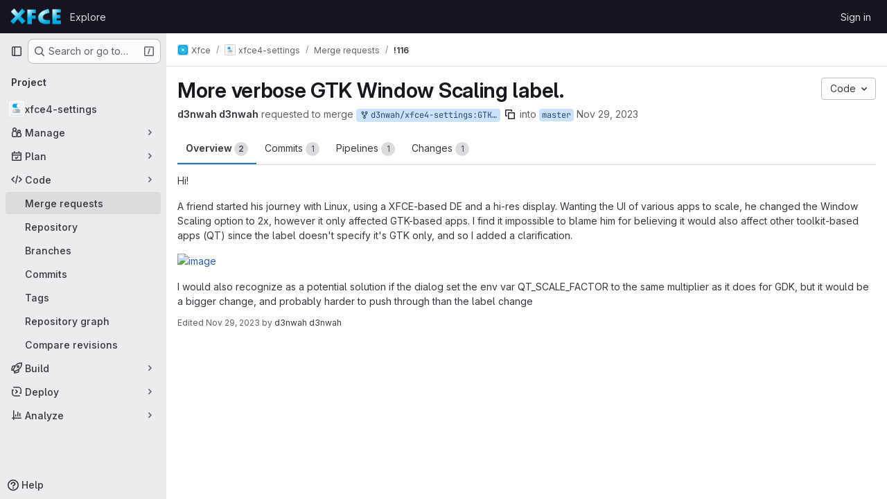

--- FILE ---
content_type: text/javascript; charset=utf-8
request_url: https://gitlab.xfce.org/assets/webpack/commons-pages.admin.abuse_reports.show-pages.admin.topics.edit-pages.admin.topics.new-pages.groups.m-f56e94e8.39687f43.chunk.js
body_size: 10257
content:
(this.webpackJsonp=this.webpackJsonp||[]).push([["commons-pages.admin.abuse_reports.show-pages.admin.topics.edit-pages.admin.topics.new-pages.groups.m-f56e94e8"],{ClPU:function(e,t,i){(function(e,t){(function(){var i,n,s,r,o,l,a,u,p=[].slice,d={}.hasOwnProperty;a=function(){},n=function(){function e(){}return e.prototype.addEventListener=e.prototype.on,e.prototype.on=function(e,t){return this._callbacks=this._callbacks||{},this._callbacks[e]||(this._callbacks[e]=[]),this._callbacks[e].push(t),this},e.prototype.emit=function(){var e,t,i,n,s;if(i=arguments[0],e=2<=arguments.length?p.call(arguments,1):[],this._callbacks=this._callbacks||{},t=this._callbacks[i])for(n=0,s=t.length;n<s;n++)t[n].apply(this,e);return this},e.prototype.removeListener=e.prototype.off,e.prototype.removeAllListeners=e.prototype.off,e.prototype.removeEventListener=e.prototype.off,e.prototype.off=function(e,t){var i,n,s,r;if(!this._callbacks||0===arguments.length)return this._callbacks={},this;if(!(i=this._callbacks[e]))return this;if(1===arguments.length)return delete this._callbacks[e],this;for(n=s=0,r=i.length;s<r;n=++s)if(i[n]===t){i.splice(n,1);break}return this},e}(),(i=function(e){var t,i;function s(e,i){var n,r,o;if(this.element=e,this.version=s.version,this.defaultOptions.previewTemplate=this.defaultOptions.previewTemplate.replace(/\n*/g,""),this.clickableElements=[],this.listeners=[],this.files=[],"string"==typeof this.element&&(this.element=document.querySelector(this.element)),!this.element||null==this.element.nodeType)throw new Error("Invalid dropzone element.");if(this.element.dropzone)throw new Error("Dropzone already attached.");if(s.instances.push(this),this.element.dropzone=this,n=null!=(o=s.optionsForElement(this.element))?o:{},this.options=t({},this.defaultOptions,n,null!=i?i:{}),this.options.forceFallback||!s.isBrowserSupported())return this.options.fallback.call(this);if(null==this.options.url&&(this.options.url=this.element.getAttribute("action")),!this.options.url)throw new Error("No URL provided.");if(this.options.acceptedFiles&&this.options.acceptedMimeTypes)throw new Error("You can't provide both 'acceptedFiles' and 'acceptedMimeTypes'. 'acceptedMimeTypes' is deprecated.");this.options.acceptedMimeTypes&&(this.options.acceptedFiles=this.options.acceptedMimeTypes,delete this.options.acceptedMimeTypes),this.options.method=this.options.method.toUpperCase(),(r=this.getExistingFallback())&&r.parentNode&&r.parentNode.removeChild(r),!1!==this.options.previewsContainer&&(this.options.previewsContainer?this.previewsContainer=s.getElement(this.options.previewsContainer,"previewsContainer"):this.previewsContainer=this.element),this.options.clickable&&(!0===this.options.clickable?this.clickableElements=[this.element]:this.clickableElements=s.getElements(this.options.clickable,"clickable")),this.init()}return function(e,t){for(var i in t)d.call(t,i)&&(e[i]=t[i]);function n(){this.constructor=e}n.prototype=t.prototype,e.prototype=new n,e.__super__=t.prototype}(s,e),s.prototype.Emitter=n,s.prototype.events=["drop","dragstart","dragend","dragenter","dragover","dragleave","addedfile","addedfiles","removedfile","thumbnail","error","errormultiple","processing","processingmultiple","uploadprogress","totaluploadprogress","sending","sendingmultiple","success","successmultiple","canceled","canceledmultiple","complete","completemultiple","reset","maxfilesexceeded","maxfilesreached","queuecomplete"],s.prototype.defaultOptions={url:null,method:"post",withCredentials:!1,parallelUploads:2,uploadMultiple:!1,maxFilesize:256,paramName:"file",createImageThumbnails:!0,maxThumbnailFilesize:10,thumbnailWidth:120,thumbnailHeight:120,filesizeBase:1e3,maxFiles:null,params:{},clickable:!0,ignoreHiddenFiles:!0,acceptedFiles:null,acceptedMimeTypes:null,autoProcessQueue:!0,autoQueue:!0,addRemoveLinks:!1,previewsContainer:null,hiddenInputContainer:"body",capture:null,dictDefaultMessage:"Drop files here to upload",dictFallbackMessage:"Your browser does not support drag'n'drop file uploads.",dictFallbackText:"Please use the fallback form below to upload your files like in the olden days.",dictFileTooBig:"File is too big ({{filesize}}MiB). Max filesize: {{maxFilesize}}MiB.",dictInvalidFileType:"You can't upload files of this type.",dictResponseError:"Server responded with {{statusCode}} code.",dictCancelUpload:"Cancel upload",dictCancelUploadConfirmation:"Are you sure you want to cancel this upload?",dictRemoveFile:"Remove file",dictRemoveFileConfirmation:null,dictMaxFilesExceeded:"You can not upload any more files.",accept:function(e,t){return t()},init:function(){return a},forceFallback:!1,fallback:function(){var e,t,i,n,r,o;for(this.element.className=this.element.className+" dz-browser-not-supported",n=0,r=(o=this.element.getElementsByTagName("div")).length;n<r;n++)e=o[n],/(^| )dz-message($| )/.test(e.className)&&(t=e,e.className="dz-message");return t||(t=s.createElement('<div class="dz-message"><span></span></div>'),this.element.appendChild(t)),(i=t.getElementsByTagName("span")[0])&&(null!=i.textContent?i.textContent=this.options.dictFallbackMessage:null!=i.innerText&&(i.innerText=this.options.dictFallbackMessage)),this.element.appendChild(this.getFallbackForm())},resize:function(e){var t,i,n;return t={srcX:0,srcY:0,srcWidth:e.width,srcHeight:e.height},i=e.width/e.height,t.optWidth=this.options.thumbnailWidth,t.optHeight=this.options.thumbnailHeight,null==t.optWidth&&null==t.optHeight?(t.optWidth=t.srcWidth,t.optHeight=t.srcHeight):null==t.optWidth?t.optWidth=i*t.optHeight:null==t.optHeight&&(t.optHeight=1/i*t.optWidth),n=t.optWidth/t.optHeight,e.height<t.optHeight||e.width<t.optWidth?(t.trgHeight=t.srcHeight,t.trgWidth=t.srcWidth):i>n?(t.srcHeight=e.height,t.srcWidth=t.srcHeight*n):(t.srcWidth=e.width,t.srcHeight=t.srcWidth/n),t.srcX=(e.width-t.srcWidth)/2,t.srcY=(e.height-t.srcHeight)/2,t},drop:function(e){return this.element.classList.remove("dz-drag-hover")},dragstart:a,dragend:function(e){return this.element.classList.remove("dz-drag-hover")},dragenter:function(e){return this.element.classList.add("dz-drag-hover")},dragover:function(e){return this.element.classList.add("dz-drag-hover")},dragleave:function(e){return this.element.classList.remove("dz-drag-hover")},paste:a,reset:function(){return this.element.classList.remove("dz-started")},addedfile:function(e){var t,i,n,r,o,l,a,u,p,d,c,h,m;if(this.element===this.previewsContainer&&this.element.classList.add("dz-started"),this.previewsContainer){for(e.previewElement=s.createElement(this.options.previewTemplate.trim()),e.previewTemplate=e.previewElement,this.previewsContainer.appendChild(e.previewElement),n=0,l=(p=e.previewElement.querySelectorAll("[data-dz-name]")).length;n<l;n++)p[n].textContent=e.name;for(r=0,a=(d=e.previewElement.querySelectorAll("[data-dz-size]")).length;r<a;r++)d[r].innerHTML=this.filesize(e.size);for(this.options.addRemoveLinks&&(e._removeLink=s.createElement('<a class="dz-remove" href="javascript:undefined;" data-dz-remove>'+this.options.dictRemoveFile+"</a>"),e.previewElement.appendChild(e._removeLink)),m=this,t=function(t){return t.preventDefault(),t.stopPropagation(),e.status===s.UPLOADING?s.confirm(m.options.dictCancelUploadConfirmation,(function(){return m.removeFile(e)})):m.options.dictRemoveFileConfirmation?s.confirm(m.options.dictRemoveFileConfirmation,(function(){return m.removeFile(e)})):m.removeFile(e)},h=[],o=0,u=(c=e.previewElement.querySelectorAll("[data-dz-remove]")).length;o<u;o++)i=c[o],h.push(i.addEventListener("click",t));return h}},removedfile:function(e){var t;return e.previewElement&&null!=(t=e.previewElement)&&t.parentNode.removeChild(e.previewElement),this._updateMaxFilesReachedClass()},thumbnail:function(e,t){var i,n,s,r;if(e.previewElement){for(e.previewElement.classList.remove("dz-file-preview"),n=0,s=(r=e.previewElement.querySelectorAll("[data-dz-thumbnail]")).length;n<s;n++)(i=r[n]).alt=e.name,i.src=t;return setTimeout((function(){return e.previewElement.classList.add("dz-image-preview")}),1)}},error:function(e,t){var i,n,s,r,o;if(e.previewElement){for(e.previewElement.classList.add("dz-error"),"String"!=typeof t&&t.error&&(t=t.error),o=[],n=0,s=(r=e.previewElement.querySelectorAll("[data-dz-errormessage]")).length;n<s;n++)i=r[n],o.push(i.textContent=t);return o}},errormultiple:a,processing:function(e){if(e.previewElement&&(e.previewElement.classList.add("dz-processing"),e._removeLink))return e._removeLink.textContent=this.options.dictCancelUpload},processingmultiple:a,uploadprogress:function(e,t,i){var n,s,r,o,l;if(e.previewElement){for(l=[],s=0,r=(o=e.previewElement.querySelectorAll("[data-dz-uploadprogress]")).length;s<r;s++)"PROGRESS"===(n=o[s]).nodeName?l.push(n.value=t):l.push(n.style.width=t+"%");return l}},totaluploadprogress:a,sending:a,sendingmultiple:a,success:function(e){if(e.previewElement)return e.previewElement.classList.add("dz-success")},successmultiple:a,canceled:function(e){return this.emit("error",e,"Upload canceled.")},canceledmultiple:a,complete:function(e){if(e._removeLink&&(e._removeLink.textContent=this.options.dictRemoveFile),e.previewElement)return e.previewElement.classList.add("dz-complete")},completemultiple:a,maxfilesexceeded:a,maxfilesreached:a,queuecomplete:a,addedfiles:a,previewTemplate:'<div class="dz-preview dz-file-preview">\n  <div class="dz-image"><img data-dz-thumbnail /></div>\n  <div class="dz-details">\n    <div class="dz-size"><span data-dz-size></span></div>\n    <div class="dz-filename"><span data-dz-name></span></div>\n  </div>\n  <div class="dz-progress"><span class="dz-upload" data-dz-uploadprogress></span></div>\n  <div class="dz-error-message"><span data-dz-errormessage></span></div>\n  <div class="dz-success-mark">\n    <svg width="54px" height="54px" viewBox="0 0 54 54" version="1.1" xmlns="http://www.w3.org/2000/svg" xmlns:xlink="http://www.w3.org/1999/xlink" xmlns:sketch="http://www.bohemiancoding.com/sketch/ns">\n      <title>Check</title>\n      <defs></defs>\n      <g id="Page-1" stroke="none" stroke-width="1" fill="none" fill-rule="evenodd" sketch:type="MSPage">\n        <path d="M23.5,31.8431458 L17.5852419,25.9283877 C16.0248253,24.3679711 13.4910294,24.366835 11.9289322,25.9289322 C10.3700136,27.4878508 10.3665912,30.0234455 11.9283877,31.5852419 L20.4147581,40.0716123 C20.5133999,40.1702541 20.6159315,40.2626649 20.7218615,40.3488435 C22.2835669,41.8725651 24.794234,41.8626202 26.3461564,40.3106978 L43.3106978,23.3461564 C44.8771021,21.7797521 44.8758057,19.2483887 43.3137085,17.6862915 C41.7547899,16.1273729 39.2176035,16.1255422 37.6538436,17.6893022 L23.5,31.8431458 Z M27,53 C41.3594035,53 53,41.3594035 53,27 C53,12.6405965 41.3594035,1 27,1 C12.6405965,1 1,12.6405965 1,27 C1,41.3594035 12.6405965,53 27,53 Z" id="Oval-2" stroke-opacity="0.198794158" stroke="#747474" fill-opacity="0.816519475" fill="#FFFFFF" sketch:type="MSShapeGroup"></path>\n      </g>\n    </svg>\n  </div>\n  <div class="dz-error-mark">\n    <svg width="54px" height="54px" viewBox="0 0 54 54" version="1.1" xmlns="http://www.w3.org/2000/svg" xmlns:xlink="http://www.w3.org/1999/xlink" xmlns:sketch="http://www.bohemiancoding.com/sketch/ns">\n      <title>Error</title>\n      <defs></defs>\n      <g id="Page-1" stroke="none" stroke-width="1" fill="none" fill-rule="evenodd" sketch:type="MSPage">\n        <g id="Check-+-Oval-2" sketch:type="MSLayerGroup" stroke="#747474" stroke-opacity="0.198794158" fill="#FFFFFF" fill-opacity="0.816519475">\n          <path d="M32.6568542,29 L38.3106978,23.3461564 C39.8771021,21.7797521 39.8758057,19.2483887 38.3137085,17.6862915 C36.7547899,16.1273729 34.2176035,16.1255422 32.6538436,17.6893022 L27,23.3431458 L21.3461564,17.6893022 C19.7823965,16.1255422 17.2452101,16.1273729 15.6862915,17.6862915 C14.1241943,19.2483887 14.1228979,21.7797521 15.6893022,23.3461564 L21.3431458,29 L15.6893022,34.6538436 C14.1228979,36.2202479 14.1241943,38.7516113 15.6862915,40.3137085 C17.2452101,41.8726271 19.7823965,41.8744578 21.3461564,40.3106978 L27,34.6568542 L32.6538436,40.3106978 C34.2176035,41.8744578 36.7547899,41.8726271 38.3137085,40.3137085 C39.8758057,38.7516113 39.8771021,36.2202479 38.3106978,34.6538436 L32.6568542,29 Z M27,53 C41.3594035,53 53,41.3594035 53,27 C53,12.6405965 41.3594035,1 27,1 C12.6405965,1 1,12.6405965 1,27 C1,41.3594035 12.6405965,53 27,53 Z" id="Oval-2" sketch:type="MSShapeGroup"></path>\n        </g>\n      </g>\n    </svg>\n  </div>\n</div>'},t=function(){var e,t,i,n,s,r,o;for(n=arguments[0],r=0,o=(i=2<=arguments.length?p.call(arguments,1):[]).length;r<o;r++)for(e in t=i[r])s=t[e],n[e]=s;return n},s.prototype.getAcceptedFiles=function(){var e,t,i,n,s;for(s=[],t=0,i=(n=this.files).length;t<i;t++)(e=n[t]).accepted&&s.push(e);return s},s.prototype.getRejectedFiles=function(){var e,t,i,n,s;for(s=[],t=0,i=(n=this.files).length;t<i;t++)(e=n[t]).accepted||s.push(e);return s},s.prototype.getFilesWithStatus=function(e){var t,i,n,s,r;for(r=[],i=0,n=(s=this.files).length;i<n;i++)(t=s[i]).status===e&&r.push(t);return r},s.prototype.getQueuedFiles=function(){return this.getFilesWithStatus(s.QUEUED)},s.prototype.getUploadingFiles=function(){return this.getFilesWithStatus(s.UPLOADING)},s.prototype.getAddedFiles=function(){return this.getFilesWithStatus(s.ADDED)},s.prototype.getActiveFiles=function(){var e,t,i,n,r;for(r=[],t=0,i=(n=this.files).length;t<i;t++)(e=n[t]).status!==s.UPLOADING&&e.status!==s.QUEUED||r.push(e);return r},s.prototype.init=function(){var e,t,i,n,r,o,l,a;for("form"===this.element.tagName&&this.element.setAttribute("enctype","multipart/form-data"),this.element.classList.contains("dropzone")&&!this.element.querySelector(".dz-message")&&this.element.appendChild(s.createElement('<div class="dz-default dz-message"><span>'+this.options.dictDefaultMessage+"</span></div>")),this.clickableElements.length&&(a=this,(i=function(){return a.hiddenFileInput&&a.hiddenFileInput.parentNode.removeChild(a.hiddenFileInput),a.hiddenFileInput=document.createElement("input"),a.hiddenFileInput.setAttribute("type","file"),(null==a.options.maxFiles||a.options.maxFiles>1)&&a.hiddenFileInput.setAttribute("multiple","multiple"),a.hiddenFileInput.className="dz-hidden-input",null!=a.options.acceptedFiles&&a.hiddenFileInput.setAttribute("accept",a.options.acceptedFiles),null!=a.options.capture&&a.hiddenFileInput.setAttribute("capture",a.options.capture),a.hiddenFileInput.style.visibility="hidden",a.hiddenFileInput.style.position="absolute",a.hiddenFileInput.style.top="0",a.hiddenFileInput.style.left="0",a.hiddenFileInput.style.height="0",a.hiddenFileInput.style.width="0",document.querySelector(a.options.hiddenInputContainer).appendChild(a.hiddenFileInput),a.hiddenFileInput.addEventListener("change",(function(){var e,t,n,s;if((t=a.hiddenFileInput.files).length)for(n=0,s=t.length;n<s;n++)e=t[n],a.addFile(e);return a.emit("addedfiles",t),i()}))})()),this.URL=null!=(o=window.URL)?o:window.webkitURL,n=0,r=(l=this.events).length;n<r;n++)e=l[n],this.on(e,this.options[e]);return this.on("uploadprogress",function(e){return function(){return e.updateTotalUploadProgress()}}(this)),this.on("removedfile",function(e){return function(){return e.updateTotalUploadProgress()}}(this)),this.on("canceled",function(e){return function(t){return e.emit("complete",t)}}(this)),this.on("complete",function(e){return function(t){if(0===e.getAddedFiles().length&&0===e.getUploadingFiles().length&&0===e.getQueuedFiles().length)return setTimeout((function(){return e.emit("queuecomplete")}),0)}}(this)),t=function(e){return e.stopPropagation(),e.preventDefault?e.preventDefault():e.returnValue=!1},this.listeners=[{element:this.element,events:{dragstart:function(e){return function(t){return e.emit("dragstart",t)}}(this),dragenter:function(e){return function(i){return t(i),e.emit("dragenter",i)}}(this),dragover:function(e){return function(i){var n;try{n=i.dataTransfer.effectAllowed}catch(e){}return i.dataTransfer.dropEffect="move"===n||"linkMove"===n?"move":"copy",t(i),e.emit("dragover",i)}}(this),dragleave:function(e){return function(t){return e.emit("dragleave",t)}}(this),drop:function(e){return function(i){return t(i),e.drop(i)}}(this),dragend:function(e){return function(t){return e.emit("dragend",t)}}(this)}}],this.clickableElements.forEach(function(e){return function(t){return e.listeners.push({element:t,events:{click:function(i){return(t!==e.element||i.target===e.element||s.elementInside(i.target,e.element.querySelector(".dz-message")))&&e.hiddenFileInput.click(),!0}}})}}(this)),this.enable(),this.options.init.call(this)},s.prototype.destroy=function(){var e;return this.disable(),this.removeAllFiles(!0),(null!=(e=this.hiddenFileInput)?e.parentNode:void 0)&&(this.hiddenFileInput.parentNode.removeChild(this.hiddenFileInput),this.hiddenFileInput=null),delete this.element.dropzone,s.instances.splice(s.instances.indexOf(this),1)},s.prototype.updateTotalUploadProgress=function(){var e,t,i,n,s,r,o;if(i=0,t=0,this.getActiveFiles().length){for(s=0,r=(o=this.getActiveFiles()).length;s<r;s++)i+=(e=o[s]).upload.bytesSent,t+=e.upload.total;n=100*i/t}else n=100;return this.emit("totaluploadprogress",n,t,i)},s.prototype._getParamName=function(e){return"function"==typeof this.options.paramName?this.options.paramName(e):this.options.paramName+(this.options.uploadMultiple?"["+e+"]":"")},s.prototype.getFallbackForm=function(){var e,t,i,n;return(e=this.getExistingFallback())?e:(i='<div class="dz-fallback">',this.options.dictFallbackText&&(i+="<p>"+this.options.dictFallbackText+"</p>"),i+='<input type="file" name="'+this._getParamName(0)+'" '+(this.options.uploadMultiple?'multiple="multiple"':void 0)+' /><input type="submit" value="Upload!"></div>',t=s.createElement(i),"FORM"!==this.element.tagName?(n=s.createElement('<form action="'+this.options.url+'" enctype="multipart/form-data" method="'+this.options.method+'"></form>')).appendChild(t):(this.element.setAttribute("enctype","multipart/form-data"),this.element.setAttribute("method",this.options.method)),null!=n?n:t)},s.prototype.getExistingFallback=function(){var e,t,i,n,s,r;for(t=function(e){var t,i,n;for(i=0,n=e.length;i<n;i++)if(t=e[i],/(^| )fallback($| )/.test(t.className))return t},n=0,s=(r=["div","form"]).length;n<s;n++)if(i=r[n],e=t(this.element.getElementsByTagName(i)))return e},s.prototype.setupEventListeners=function(){var e,t,i,n,s,r,o;for(o=[],n=0,s=(r=this.listeners).length;n<s;n++)e=r[n],o.push(function(){var n,s;for(t in s=[],n=e.events)i=n[t],s.push(e.element.addEventListener(t,i,!1));return s}());return o},s.prototype.removeEventListeners=function(){var e,t,i,n,s,r,o;for(o=[],n=0,s=(r=this.listeners).length;n<s;n++)e=r[n],o.push(function(){var n,s;for(t in s=[],n=e.events)i=n[t],s.push(e.element.removeEventListener(t,i,!1));return s}());return o},s.prototype.disable=function(){var e,t,i,n,s;for(this.clickableElements.forEach((function(e){return e.classList.remove("dz-clickable")})),this.removeEventListeners(),s=[],t=0,i=(n=this.files).length;t<i;t++)e=n[t],s.push(this.cancelUpload(e));return s},s.prototype.enable=function(){return this.clickableElements.forEach((function(e){return e.classList.add("dz-clickable")})),this.setupEventListeners()},s.prototype.filesize=function(e){var t,i,n,s,r,o,l;if(i=0,n="b",e>0){for(t=o=0,l=(r=["TB","GB","MB","KB","b"]).length;o<l;t=++o)if(s=r[t],e>=Math.pow(this.options.filesizeBase,4-t)/10){i=e/Math.pow(this.options.filesizeBase,4-t),n=s;break}i=Math.round(10*i)/10}return"<strong>"+i+"</strong> "+n},s.prototype._updateMaxFilesReachedClass=function(){return null!=this.options.maxFiles&&this.getAcceptedFiles().length>=this.options.maxFiles?(this.getAcceptedFiles().length===this.options.maxFiles&&this.emit("maxfilesreached",this.files),this.element.classList.add("dz-max-files-reached")):this.element.classList.remove("dz-max-files-reached")},s.prototype.drop=function(e){var t,i;e.dataTransfer&&(this.emit("drop",e),t=e.dataTransfer.files,this.emit("addedfiles",t),t.length&&((i=e.dataTransfer.items)&&i.length&&null!=i[0].webkitGetAsEntry?this._addFilesFromItems(i):this.handleFiles(t)))},s.prototype.paste=function(e){var t,i;if(null!=(null!=e&&null!=(i=e.clipboardData)?i.items:void 0))return this.emit("paste",e),(t=e.clipboardData.items).length?this._addFilesFromItems(t):void 0},s.prototype.handleFiles=function(e){var t,i,n,s;for(s=[],i=0,n=e.length;i<n;i++)t=e[i],s.push(this.addFile(t));return s},s.prototype._addFilesFromItems=function(e){var t,i,n,s,r;for(r=[],n=0,s=e.length;n<s;n++)null!=(i=e[n]).webkitGetAsEntry&&(t=i.webkitGetAsEntry())?t.isFile?r.push(this.addFile(i.getAsFile())):t.isDirectory?r.push(this._addFilesFromDirectory(t,t.name)):r.push(void 0):null!=i.getAsFile&&(null==i.kind||"file"===i.kind)?r.push(this.addFile(i.getAsFile())):r.push(void 0);return r},s.prototype._addFilesFromDirectory=function(e,t){var i,n,s;return i=e.createReader(),s=this,n=function(e){var i,n,r;for(n=0,r=e.length;n<r;n++)(i=e[n]).isFile?i.file((function(e){if(!s.options.ignoreHiddenFiles||"."!==e.name.substring(0,1))return e.fullPath=t+"/"+e.name,s.addFile(e)})):i.isDirectory&&s._addFilesFromDirectory(i,t+"/"+i.name)},i.readEntries(n,(function(e){return"undefined"!=typeof console&&null!==console&&"function"==typeof console.log?console.log(e):void 0}))},s.prototype.accept=function(e,t){return e.size>1024*this.options.maxFilesize*1024?t(this.options.dictFileTooBig.replace("{{filesize}}",Math.round(e.size/1024/10.24)/100).replace("{{maxFilesize}}",this.options.maxFilesize)):s.isValidFile(e,this.options.acceptedFiles)?null!=this.options.maxFiles&&this.getAcceptedFiles().length>=this.options.maxFiles?(t(this.options.dictMaxFilesExceeded.replace("{{maxFiles}}",this.options.maxFiles)),this.emit("maxfilesexceeded",e)):this.options.accept.call(this,e,t):t(this.options.dictInvalidFileType)},s.prototype.addFile=function(e){return e.upload={progress:0,total:e.size,bytesSent:0},this.files.push(e),e.status=s.ADDED,this.emit("addedfile",e),this._enqueueThumbnail(e),this.accept(e,(t=this,function(i){return i?(e.accepted=!1,t._errorProcessing([e],i)):(e.accepted=!0,t.options.autoQueue&&t.enqueueFile(e)),t._updateMaxFilesReachedClass()}));var t},s.prototype.enqueueFiles=function(e){var t,i,n;for(i=0,n=e.length;i<n;i++)t=e[i],this.enqueueFile(t);return null},s.prototype.enqueueFile=function(e){if(e.status!==s.ADDED||!0!==e.accepted)throw new Error("This file can't be queued because it has already been processed or was rejected.");if(e.status=s.QUEUED,this.options.autoProcessQueue)return setTimeout((t=this,function(){return t.processQueue()}),0);var t},s.prototype._thumbnailQueue=[],s.prototype._processingThumbnail=!1,s.prototype._enqueueThumbnail=function(e){if(this.options.createImageThumbnails&&e.type.match(/image.*/)&&e.size<=1024*this.options.maxThumbnailFilesize*1024)return this._thumbnailQueue.push(e),setTimeout((t=this,function(){return t._processThumbnailQueue()}),0);var t},s.prototype._processThumbnailQueue=function(){var e;if(!this._processingThumbnail&&0!==this._thumbnailQueue.length)return this._processingThumbnail=!0,this.createThumbnail(this._thumbnailQueue.shift(),(e=this,function(){return e._processingThumbnail=!1,e._processThumbnailQueue()}))},s.prototype.removeFile=function(e){if(e.status===s.UPLOADING&&this.cancelUpload(e),this.files=u(this.files,e),this.emit("removedfile",e),0===this.files.length)return this.emit("reset")},s.prototype.removeAllFiles=function(e){var t,i,n,r;for(null==e&&(e=!1),i=0,n=(r=this.files.slice()).length;i<n;i++)((t=r[i]).status!==s.UPLOADING||e)&&this.removeFile(t);return null},s.prototype.createThumbnail=function(e,t){var i,n;return(i=new FileReader).onload=(n=this,function(){return"image/svg+xml"===e.type?(n.emit("thumbnail",e,i.result),void(null!=t&&t())):n.createThumbnailFromUrl(e,i.result,t)}),i.readAsDataURL(e)},s.prototype.createThumbnailFromUrl=function(e,t,i,n){var s,r;return s=document.createElement("img"),n&&(s.crossOrigin=n),s.onload=(r=this,function(){var t,n,o,a,u,p,d,c;if(e.width=s.width,e.height=s.height,null==(o=r.options.resize.call(r,e)).trgWidth&&(o.trgWidth=o.optWidth),null==o.trgHeight&&(o.trgHeight=o.optHeight),n=(t=document.createElement("canvas")).getContext("2d"),t.width=o.trgWidth,t.height=o.trgHeight,l(n,s,null!=(u=o.srcX)?u:0,null!=(p=o.srcY)?p:0,o.srcWidth,o.srcHeight,null!=(d=o.trgX)?d:0,null!=(c=o.trgY)?c:0,o.trgWidth,o.trgHeight),a=t.toDataURL("image/png"),r.emit("thumbnail",e,a),null!=i)return i()}),null!=i&&(s.onerror=i),s.src=t},s.prototype.processQueue=function(){var e,t,i,n;if(t=this.options.parallelUploads,e=i=this.getUploadingFiles().length,!(i>=t)&&(n=this.getQueuedFiles()).length>0){if(this.options.uploadMultiple)return this.processFiles(n.slice(0,t-i));for(;e<t;){if(!n.length)return;this.processFile(n.shift()),e++}}},s.prototype.processFile=function(e){return this.processFiles([e])},s.prototype.processFiles=function(e){var t,i,n;for(i=0,n=e.length;i<n;i++)(t=e[i]).processing=!0,t.status=s.UPLOADING,this.emit("processing",t);return this.options.uploadMultiple&&this.emit("processingmultiple",e),this.uploadFiles(e)},s.prototype._getFilesWithXhr=function(e){var t;return function(){var i,n,s,r;for(r=[],i=0,n=(s=this.files).length;i<n;i++)(t=s[i]).xhr===e&&r.push(t);return r}.call(this)},s.prototype.cancelUpload=function(e){var t,i,n,r,o,l,a;if(e.status===s.UPLOADING){for(n=0,o=(i=this._getFilesWithXhr(e.xhr)).length;n<o;n++)(t=i[n]).status=s.CANCELED;for(e.xhr.abort(),r=0,l=i.length;r<l;r++)t=i[r],this.emit("canceled",t);this.options.uploadMultiple&&this.emit("canceledmultiple",i)}else(a=e.status)!==s.ADDED&&a!==s.QUEUED||(e.status=s.CANCELED,this.emit("canceled",e),this.options.uploadMultiple&&this.emit("canceledmultiple",[e]));if(this.options.autoProcessQueue)return this.processQueue()},i=function(){var e,t;return t=arguments[0],e=2<=arguments.length?p.call(arguments,1):[],"function"==typeof t?t.apply(this,e):t},s.prototype.uploadFile=function(e){return this.uploadFiles([e])},s.prototype.uploadFiles=function(e){var n,r,o,l,a,u,p,d,c,h,m,f,g,v,y,F,w,b,E,C,k,z,L,x,A,T,D,S,_,M,U,I,N,R;for(b=new XMLHttpRequest,E=0,L=e.length;E<L;E++)(n=e[E]).xhr=b;for(l in f=i(this.options.method,e),F=i(this.options.url,e),b.open(f,F,!0),b.withCredentials=!!this.options.withCredentials,v=null,R=this,o=function(){var t,i,s;for(s=[],t=0,i=e.length;t<i;t++)n=e[t],s.push(R._errorProcessing(e,v||R.options.dictResponseError.replace("{{statusCode}}",b.status),b));return s},y=function(t){return function(i){var s,r,o,l,a,u,p,d,c;if(null!=i)for(r=100*i.loaded/i.total,o=0,u=e.length;o<u;o++)(n=e[o]).upload={progress:r,total:i.total,bytesSent:i.loaded};else{for(s=!0,r=100,l=0,p=e.length;l<p;l++)100===(n=e[l]).upload.progress&&n.upload.bytesSent===n.upload.total||(s=!1),n.upload.progress=r,n.upload.bytesSent=n.upload.total;if(s)return}for(c=[],a=0,d=e.length;a<d;a++)n=e[a],c.push(t.emit("uploadprogress",n,r,n.upload.bytesSent));return c}}(this),b.onload=function(t){return function(i){var n;if(e[0].status!==s.CANCELED&&4===b.readyState){if(v=b.responseText,b.getResponseHeader("content-type")&&~b.getResponseHeader("content-type").indexOf("application/json"))try{v=JSON.parse(v)}catch(e){i=e,v="Invalid JSON response from server."}return y(),200<=(n=b.status)&&n<300?t._finished(e,v,i):o()}}}(this),b.onerror=function(){if(e[0].status!==s.CANCELED)return o()},(null!=(S=b.upload)?S:b).onprogress=y,u={Accept:"application/json","Cache-Control":"no-cache","X-Requested-With":"XMLHttpRequest"},this.options.headers&&t(u,this.options.headers),u)(a=u[l])&&b.setRequestHeader(l,a);if(r=new FormData,this.options.params)for(m in _=this.options.params)w=_[m],r.append(m,w);for(C=0,x=e.length;C<x;C++)n=e[C],this.emit("sending",n,b,r);if(this.options.uploadMultiple&&this.emit("sendingmultiple",e,b,r),"FORM"===this.element.tagName)for(k=0,A=(M=this.element.querySelectorAll("input, textarea, select, button")).length;k<A;k++)if(c=(d=M[k]).getAttribute("name"),h=d.getAttribute("type"),"SELECT"===d.tagName&&d.hasAttribute("multiple"))for(z=0,T=(U=d.options).length;z<T;z++)(g=U[z]).selected&&r.append(c,g.value);else(!h||"checkbox"!==(I=h.toLowerCase())&&"radio"!==I||d.checked)&&r.append(c,d.value);for(p=D=0,N=e.length-1;0<=N?D<=N:D>=N;p=0<=N?++D:--D)r.append(this._getParamName(p),e[p],e[p].name);return this.submitRequest(b,r,e)},s.prototype.submitRequest=function(e,t,i){return e.send(t)},s.prototype._finished=function(e,t,i){var n,r,o;for(r=0,o=e.length;r<o;r++)(n=e[r]).status=s.SUCCESS,this.emit("success",n,t,i),this.emit("complete",n);if(this.options.uploadMultiple&&(this.emit("successmultiple",e,t,i),this.emit("completemultiple",e)),this.options.autoProcessQueue)return this.processQueue()},s.prototype._errorProcessing=function(e,t,i){var n,r,o;for(r=0,o=e.length;r<o;r++)(n=e[r]).status=s.ERROR,this.emit("error",n,t,i),this.emit("complete",n);if(this.options.uploadMultiple&&(this.emit("errormultiple",e,t,i),this.emit("completemultiple",e)),this.options.autoProcessQueue)return this.processQueue()},s}(n)).version="4.2.0",i.options={},i.optionsForElement=function(e){return e.getAttribute("id")?i.options[s(e.getAttribute("id"))]:void 0},i.instances=[],i.forElement=function(e){if("string"==typeof e&&(e=document.querySelector(e)),null==(null!=e?e.dropzone:void 0))throw new Error("No Dropzone found for given element. This is probably because you're trying to access it before Dropzone had the time to initialize. Use the `init` option to setup any additional observers on your Dropzone.");return e.dropzone},i.autoDiscover=!0,i.discover=function(){var e,t,n,s,r,o;for(document.querySelectorAll?n=document.querySelectorAll(".dropzone"):(n=[],(e=function(e){var t,i,s,r;for(r=[],i=0,s=e.length;i<s;i++)t=e[i],/(^| )dropzone($| )/.test(t.className)?r.push(n.push(t)):r.push(void 0);return r})(document.getElementsByTagName("div")),e(document.getElementsByTagName("form"))),o=[],s=0,r=n.length;s<r;s++)t=n[s],!1!==i.optionsForElement(t)?o.push(new i(t)):o.push(void 0);return o},i.blacklistedBrowsers=[/opera.*Macintosh.*version\/12/i],i.isBrowserSupported=function(){var e,t,n,s;if(e=!0,window.File&&window.FileReader&&window.FileList&&window.Blob&&window.FormData&&document.querySelector)if("classList"in document.createElement("a"))for(t=0,n=(s=i.blacklistedBrowsers).length;t<n;t++)s[t].test(navigator.userAgent)&&(e=!1);else e=!1;else e=!1;return e},u=function(e,t){var i,n,s,r;for(r=[],n=0,s=e.length;n<s;n++)(i=e[n])!==t&&r.push(i);return r},s=function(e){return e.replace(/[\-_](\w)/g,(function(e){return e.charAt(1).toUpperCase()}))},i.createElement=function(e){var t;return(t=document.createElement("div")).innerHTML=e,t.childNodes[0]},i.elementInside=function(e,t){if(e===t)return!0;for(;e=e.parentNode;)if(e===t)return!0;return!1},i.getElement=function(e,t){var i;if("string"==typeof e?i=document.querySelector(e):null!=e.nodeType&&(i=e),null==i)throw new Error("Invalid `"+t+"` option provided. Please provide a CSS selector or a plain HTML element.");return i},i.getElements=function(e,t){var i,n,s,r,o,l,a;if(e instanceof Array){n=[];try{for(s=0,o=e.length;s<o;s++)i=e[s],n.push(this.getElement(i,t))}catch(e){e,n=null}}else if("string"==typeof e)for(n=[],r=0,l=(a=document.querySelectorAll(e)).length;r<l;r++)i=a[r],n.push(i);else null!=e.nodeType&&(n=[e]);if(null==n||!n.length)throw new Error("Invalid `"+t+"` option provided. Please provide a CSS selector, a plain HTML element or a list of those.");return n},i.confirm=function(e,t,i){return window.confirm(e)?t():null!=i?i():void 0},i.isValidFile=function(e,t){var i,n,s,r,o;if(!t)return!0;for(t=t.split(","),i=(n=e.type).replace(/\/.*$/,""),r=0,o=t.length;r<o;r++)if("."===(s=(s=t[r]).trim()).charAt(0)){if(-1!==e.name.toLowerCase().indexOf(s.toLowerCase(),e.name.length-s.length))return!0}else if(/\/\*$/.test(s)){if(i===s.replace(/\/.*$/,""))return!0}else if(n===s)return!0;return!1},null!=e&&(e.fn.dropzone=function(e){return this.each((function(){return new i(this,e)}))}),null!==t?t.exports=i:window.Dropzone=i,i.ADDED="added",i.QUEUED="queued",i.ACCEPTED=i.QUEUED,i.UPLOADING="uploading",i.PROCESSING=i.UPLOADING,i.CANCELED="canceled",i.ERROR="error",i.SUCCESS="success",o=function(e){var t,i,n,s,r,o,l,a;for(e.naturalWidth,r=e.naturalHeight,(t=document.createElement("canvas")).width=1,t.height=r,(i=t.getContext("2d")).drawImage(e,0,0),n=i.getImageData(0,0,1,r).data,a=0,s=r,o=r;o>a;)0===n[4*(o-1)+3]?s=o:a=o,o=s+a>>1;return 0===(l=o/r)?1:l},l=function(e,t,i,n,s,r,l,a,u,p){var d;return d=o(t),e.drawImage(t,i,n,s,r,l,a,u,p/d)},r=function(e,t){var i,n,s,r,o,l,a,u,p;if(s=!1,p=!0,n=e.document,u=n.documentElement,i=n.addEventListener?"addEventListener":"attachEvent",a=n.addEventListener?"removeEventListener":"detachEvent",l=n.addEventListener?"":"on",r=function(i){if("readystatechange"!==i.type||"complete"===n.readyState)return("load"===i.type?e:n)[a](l+i.type,r,!1),!s&&(s=!0)?t.call(e,i.type||i):void 0},o=function(){try{u.doScroll("left")}catch(e){return e,void setTimeout(o,50)}return r("poll")},"complete"!==n.readyState){if(n.createEventObject&&u.doScroll){try{p=!e.frameElement}catch(e){}p&&o()}return n[i](l+"DOMContentLoaded",r,!1),n[i](l+"readystatechange",r,!1),e[i](l+"load",r,!1)}},i._autoDiscoverFunction=function(){if(i.autoDiscover)return i.discover()},r(window,i._autoDiscoverFunction)}).call(this)}).call(this,i("EmJ/"),i("Fs+f")(e))},U6io:function(e,t){!function(e){var t=e.prototype.stopCallback;e.prototype.stopCallback=function(e,i,n){return!!this.paused||t.call(this,e,i,n)},e.prototype.pause=function(){this.paused=!0},e.prototype.unpause=function(){this.paused=!1},e.init()}(Mousetrap)},wQDE:function(e,t,i){"use strict";i.d(t,"b",(function(){return s})),i.d(t,"a",(function(){return r}));var n=i("O6Bj");i("U6io");const s=function(){return!window.gon.keyboard_shortcuts_enabled};function r(){localStorage.setItem("shortcutsDisabled",!0),n.b.pause()}}}]);
//# sourceMappingURL=commons-pages.admin.abuse_reports.show-pages.admin.topics.edit-pages.admin.topics.new-pages.groups.m-f56e94e8.39687f43.chunk.js.map